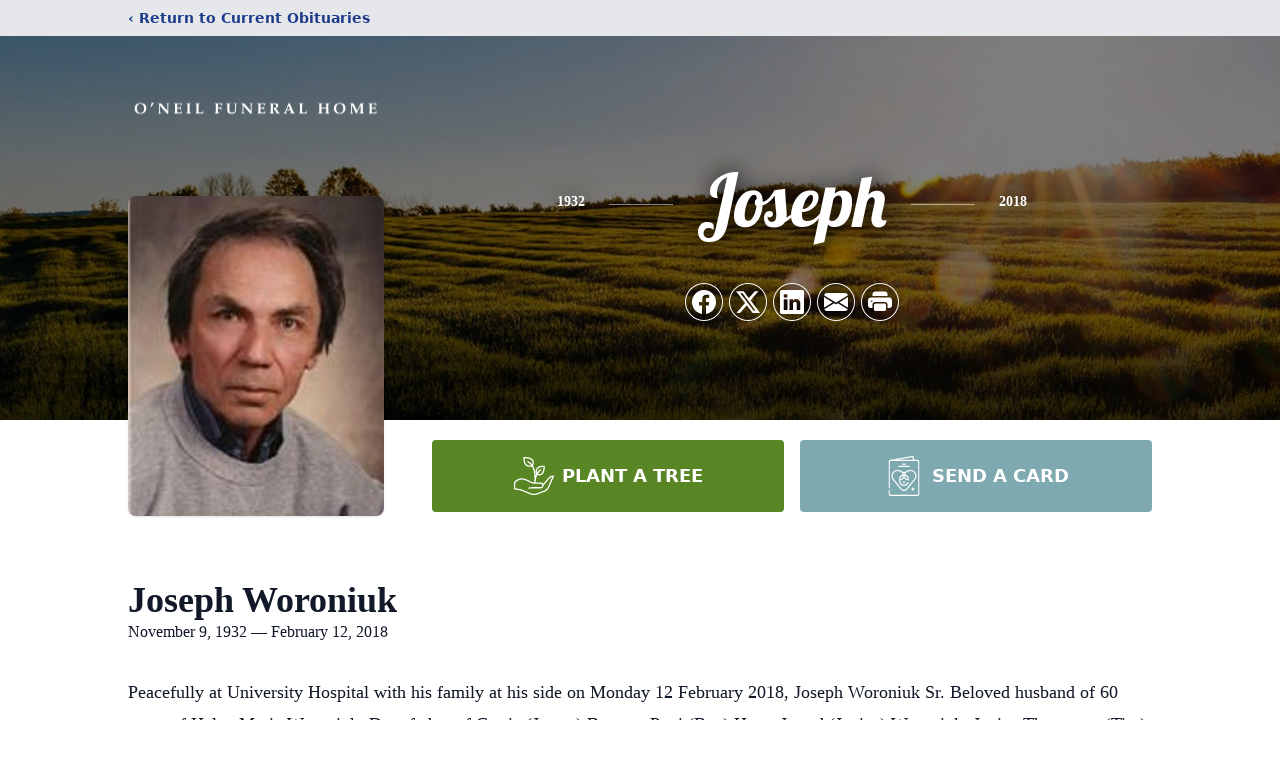

--- FILE ---
content_type: text/html; charset=utf-8
request_url: https://www.google.com/recaptcha/enterprise/anchor?ar=1&k=6LfS54MjAAAAANWWdzIpWV2lqPdQe2Cx-CqDscAL&co=aHR0cHM6Ly93d3cub25laWxmdW5lcmFsaG9tZS5jYTo0NDM.&hl=en&type=image&v=PoyoqOPhxBO7pBk68S4YbpHZ&theme=light&size=invisible&badge=bottomright&anchor-ms=20000&execute-ms=30000&cb=6bm2seo6nf40
body_size: 49023
content:
<!DOCTYPE HTML><html dir="ltr" lang="en"><head><meta http-equiv="Content-Type" content="text/html; charset=UTF-8">
<meta http-equiv="X-UA-Compatible" content="IE=edge">
<title>reCAPTCHA</title>
<style type="text/css">
/* cyrillic-ext */
@font-face {
  font-family: 'Roboto';
  font-style: normal;
  font-weight: 400;
  font-stretch: 100%;
  src: url(//fonts.gstatic.com/s/roboto/v48/KFO7CnqEu92Fr1ME7kSn66aGLdTylUAMa3GUBHMdazTgWw.woff2) format('woff2');
  unicode-range: U+0460-052F, U+1C80-1C8A, U+20B4, U+2DE0-2DFF, U+A640-A69F, U+FE2E-FE2F;
}
/* cyrillic */
@font-face {
  font-family: 'Roboto';
  font-style: normal;
  font-weight: 400;
  font-stretch: 100%;
  src: url(//fonts.gstatic.com/s/roboto/v48/KFO7CnqEu92Fr1ME7kSn66aGLdTylUAMa3iUBHMdazTgWw.woff2) format('woff2');
  unicode-range: U+0301, U+0400-045F, U+0490-0491, U+04B0-04B1, U+2116;
}
/* greek-ext */
@font-face {
  font-family: 'Roboto';
  font-style: normal;
  font-weight: 400;
  font-stretch: 100%;
  src: url(//fonts.gstatic.com/s/roboto/v48/KFO7CnqEu92Fr1ME7kSn66aGLdTylUAMa3CUBHMdazTgWw.woff2) format('woff2');
  unicode-range: U+1F00-1FFF;
}
/* greek */
@font-face {
  font-family: 'Roboto';
  font-style: normal;
  font-weight: 400;
  font-stretch: 100%;
  src: url(//fonts.gstatic.com/s/roboto/v48/KFO7CnqEu92Fr1ME7kSn66aGLdTylUAMa3-UBHMdazTgWw.woff2) format('woff2');
  unicode-range: U+0370-0377, U+037A-037F, U+0384-038A, U+038C, U+038E-03A1, U+03A3-03FF;
}
/* math */
@font-face {
  font-family: 'Roboto';
  font-style: normal;
  font-weight: 400;
  font-stretch: 100%;
  src: url(//fonts.gstatic.com/s/roboto/v48/KFO7CnqEu92Fr1ME7kSn66aGLdTylUAMawCUBHMdazTgWw.woff2) format('woff2');
  unicode-range: U+0302-0303, U+0305, U+0307-0308, U+0310, U+0312, U+0315, U+031A, U+0326-0327, U+032C, U+032F-0330, U+0332-0333, U+0338, U+033A, U+0346, U+034D, U+0391-03A1, U+03A3-03A9, U+03B1-03C9, U+03D1, U+03D5-03D6, U+03F0-03F1, U+03F4-03F5, U+2016-2017, U+2034-2038, U+203C, U+2040, U+2043, U+2047, U+2050, U+2057, U+205F, U+2070-2071, U+2074-208E, U+2090-209C, U+20D0-20DC, U+20E1, U+20E5-20EF, U+2100-2112, U+2114-2115, U+2117-2121, U+2123-214F, U+2190, U+2192, U+2194-21AE, U+21B0-21E5, U+21F1-21F2, U+21F4-2211, U+2213-2214, U+2216-22FF, U+2308-230B, U+2310, U+2319, U+231C-2321, U+2336-237A, U+237C, U+2395, U+239B-23B7, U+23D0, U+23DC-23E1, U+2474-2475, U+25AF, U+25B3, U+25B7, U+25BD, U+25C1, U+25CA, U+25CC, U+25FB, U+266D-266F, U+27C0-27FF, U+2900-2AFF, U+2B0E-2B11, U+2B30-2B4C, U+2BFE, U+3030, U+FF5B, U+FF5D, U+1D400-1D7FF, U+1EE00-1EEFF;
}
/* symbols */
@font-face {
  font-family: 'Roboto';
  font-style: normal;
  font-weight: 400;
  font-stretch: 100%;
  src: url(//fonts.gstatic.com/s/roboto/v48/KFO7CnqEu92Fr1ME7kSn66aGLdTylUAMaxKUBHMdazTgWw.woff2) format('woff2');
  unicode-range: U+0001-000C, U+000E-001F, U+007F-009F, U+20DD-20E0, U+20E2-20E4, U+2150-218F, U+2190, U+2192, U+2194-2199, U+21AF, U+21E6-21F0, U+21F3, U+2218-2219, U+2299, U+22C4-22C6, U+2300-243F, U+2440-244A, U+2460-24FF, U+25A0-27BF, U+2800-28FF, U+2921-2922, U+2981, U+29BF, U+29EB, U+2B00-2BFF, U+4DC0-4DFF, U+FFF9-FFFB, U+10140-1018E, U+10190-1019C, U+101A0, U+101D0-101FD, U+102E0-102FB, U+10E60-10E7E, U+1D2C0-1D2D3, U+1D2E0-1D37F, U+1F000-1F0FF, U+1F100-1F1AD, U+1F1E6-1F1FF, U+1F30D-1F30F, U+1F315, U+1F31C, U+1F31E, U+1F320-1F32C, U+1F336, U+1F378, U+1F37D, U+1F382, U+1F393-1F39F, U+1F3A7-1F3A8, U+1F3AC-1F3AF, U+1F3C2, U+1F3C4-1F3C6, U+1F3CA-1F3CE, U+1F3D4-1F3E0, U+1F3ED, U+1F3F1-1F3F3, U+1F3F5-1F3F7, U+1F408, U+1F415, U+1F41F, U+1F426, U+1F43F, U+1F441-1F442, U+1F444, U+1F446-1F449, U+1F44C-1F44E, U+1F453, U+1F46A, U+1F47D, U+1F4A3, U+1F4B0, U+1F4B3, U+1F4B9, U+1F4BB, U+1F4BF, U+1F4C8-1F4CB, U+1F4D6, U+1F4DA, U+1F4DF, U+1F4E3-1F4E6, U+1F4EA-1F4ED, U+1F4F7, U+1F4F9-1F4FB, U+1F4FD-1F4FE, U+1F503, U+1F507-1F50B, U+1F50D, U+1F512-1F513, U+1F53E-1F54A, U+1F54F-1F5FA, U+1F610, U+1F650-1F67F, U+1F687, U+1F68D, U+1F691, U+1F694, U+1F698, U+1F6AD, U+1F6B2, U+1F6B9-1F6BA, U+1F6BC, U+1F6C6-1F6CF, U+1F6D3-1F6D7, U+1F6E0-1F6EA, U+1F6F0-1F6F3, U+1F6F7-1F6FC, U+1F700-1F7FF, U+1F800-1F80B, U+1F810-1F847, U+1F850-1F859, U+1F860-1F887, U+1F890-1F8AD, U+1F8B0-1F8BB, U+1F8C0-1F8C1, U+1F900-1F90B, U+1F93B, U+1F946, U+1F984, U+1F996, U+1F9E9, U+1FA00-1FA6F, U+1FA70-1FA7C, U+1FA80-1FA89, U+1FA8F-1FAC6, U+1FACE-1FADC, U+1FADF-1FAE9, U+1FAF0-1FAF8, U+1FB00-1FBFF;
}
/* vietnamese */
@font-face {
  font-family: 'Roboto';
  font-style: normal;
  font-weight: 400;
  font-stretch: 100%;
  src: url(//fonts.gstatic.com/s/roboto/v48/KFO7CnqEu92Fr1ME7kSn66aGLdTylUAMa3OUBHMdazTgWw.woff2) format('woff2');
  unicode-range: U+0102-0103, U+0110-0111, U+0128-0129, U+0168-0169, U+01A0-01A1, U+01AF-01B0, U+0300-0301, U+0303-0304, U+0308-0309, U+0323, U+0329, U+1EA0-1EF9, U+20AB;
}
/* latin-ext */
@font-face {
  font-family: 'Roboto';
  font-style: normal;
  font-weight: 400;
  font-stretch: 100%;
  src: url(//fonts.gstatic.com/s/roboto/v48/KFO7CnqEu92Fr1ME7kSn66aGLdTylUAMa3KUBHMdazTgWw.woff2) format('woff2');
  unicode-range: U+0100-02BA, U+02BD-02C5, U+02C7-02CC, U+02CE-02D7, U+02DD-02FF, U+0304, U+0308, U+0329, U+1D00-1DBF, U+1E00-1E9F, U+1EF2-1EFF, U+2020, U+20A0-20AB, U+20AD-20C0, U+2113, U+2C60-2C7F, U+A720-A7FF;
}
/* latin */
@font-face {
  font-family: 'Roboto';
  font-style: normal;
  font-weight: 400;
  font-stretch: 100%;
  src: url(//fonts.gstatic.com/s/roboto/v48/KFO7CnqEu92Fr1ME7kSn66aGLdTylUAMa3yUBHMdazQ.woff2) format('woff2');
  unicode-range: U+0000-00FF, U+0131, U+0152-0153, U+02BB-02BC, U+02C6, U+02DA, U+02DC, U+0304, U+0308, U+0329, U+2000-206F, U+20AC, U+2122, U+2191, U+2193, U+2212, U+2215, U+FEFF, U+FFFD;
}
/* cyrillic-ext */
@font-face {
  font-family: 'Roboto';
  font-style: normal;
  font-weight: 500;
  font-stretch: 100%;
  src: url(//fonts.gstatic.com/s/roboto/v48/KFO7CnqEu92Fr1ME7kSn66aGLdTylUAMa3GUBHMdazTgWw.woff2) format('woff2');
  unicode-range: U+0460-052F, U+1C80-1C8A, U+20B4, U+2DE0-2DFF, U+A640-A69F, U+FE2E-FE2F;
}
/* cyrillic */
@font-face {
  font-family: 'Roboto';
  font-style: normal;
  font-weight: 500;
  font-stretch: 100%;
  src: url(//fonts.gstatic.com/s/roboto/v48/KFO7CnqEu92Fr1ME7kSn66aGLdTylUAMa3iUBHMdazTgWw.woff2) format('woff2');
  unicode-range: U+0301, U+0400-045F, U+0490-0491, U+04B0-04B1, U+2116;
}
/* greek-ext */
@font-face {
  font-family: 'Roboto';
  font-style: normal;
  font-weight: 500;
  font-stretch: 100%;
  src: url(//fonts.gstatic.com/s/roboto/v48/KFO7CnqEu92Fr1ME7kSn66aGLdTylUAMa3CUBHMdazTgWw.woff2) format('woff2');
  unicode-range: U+1F00-1FFF;
}
/* greek */
@font-face {
  font-family: 'Roboto';
  font-style: normal;
  font-weight: 500;
  font-stretch: 100%;
  src: url(//fonts.gstatic.com/s/roboto/v48/KFO7CnqEu92Fr1ME7kSn66aGLdTylUAMa3-UBHMdazTgWw.woff2) format('woff2');
  unicode-range: U+0370-0377, U+037A-037F, U+0384-038A, U+038C, U+038E-03A1, U+03A3-03FF;
}
/* math */
@font-face {
  font-family: 'Roboto';
  font-style: normal;
  font-weight: 500;
  font-stretch: 100%;
  src: url(//fonts.gstatic.com/s/roboto/v48/KFO7CnqEu92Fr1ME7kSn66aGLdTylUAMawCUBHMdazTgWw.woff2) format('woff2');
  unicode-range: U+0302-0303, U+0305, U+0307-0308, U+0310, U+0312, U+0315, U+031A, U+0326-0327, U+032C, U+032F-0330, U+0332-0333, U+0338, U+033A, U+0346, U+034D, U+0391-03A1, U+03A3-03A9, U+03B1-03C9, U+03D1, U+03D5-03D6, U+03F0-03F1, U+03F4-03F5, U+2016-2017, U+2034-2038, U+203C, U+2040, U+2043, U+2047, U+2050, U+2057, U+205F, U+2070-2071, U+2074-208E, U+2090-209C, U+20D0-20DC, U+20E1, U+20E5-20EF, U+2100-2112, U+2114-2115, U+2117-2121, U+2123-214F, U+2190, U+2192, U+2194-21AE, U+21B0-21E5, U+21F1-21F2, U+21F4-2211, U+2213-2214, U+2216-22FF, U+2308-230B, U+2310, U+2319, U+231C-2321, U+2336-237A, U+237C, U+2395, U+239B-23B7, U+23D0, U+23DC-23E1, U+2474-2475, U+25AF, U+25B3, U+25B7, U+25BD, U+25C1, U+25CA, U+25CC, U+25FB, U+266D-266F, U+27C0-27FF, U+2900-2AFF, U+2B0E-2B11, U+2B30-2B4C, U+2BFE, U+3030, U+FF5B, U+FF5D, U+1D400-1D7FF, U+1EE00-1EEFF;
}
/* symbols */
@font-face {
  font-family: 'Roboto';
  font-style: normal;
  font-weight: 500;
  font-stretch: 100%;
  src: url(//fonts.gstatic.com/s/roboto/v48/KFO7CnqEu92Fr1ME7kSn66aGLdTylUAMaxKUBHMdazTgWw.woff2) format('woff2');
  unicode-range: U+0001-000C, U+000E-001F, U+007F-009F, U+20DD-20E0, U+20E2-20E4, U+2150-218F, U+2190, U+2192, U+2194-2199, U+21AF, U+21E6-21F0, U+21F3, U+2218-2219, U+2299, U+22C4-22C6, U+2300-243F, U+2440-244A, U+2460-24FF, U+25A0-27BF, U+2800-28FF, U+2921-2922, U+2981, U+29BF, U+29EB, U+2B00-2BFF, U+4DC0-4DFF, U+FFF9-FFFB, U+10140-1018E, U+10190-1019C, U+101A0, U+101D0-101FD, U+102E0-102FB, U+10E60-10E7E, U+1D2C0-1D2D3, U+1D2E0-1D37F, U+1F000-1F0FF, U+1F100-1F1AD, U+1F1E6-1F1FF, U+1F30D-1F30F, U+1F315, U+1F31C, U+1F31E, U+1F320-1F32C, U+1F336, U+1F378, U+1F37D, U+1F382, U+1F393-1F39F, U+1F3A7-1F3A8, U+1F3AC-1F3AF, U+1F3C2, U+1F3C4-1F3C6, U+1F3CA-1F3CE, U+1F3D4-1F3E0, U+1F3ED, U+1F3F1-1F3F3, U+1F3F5-1F3F7, U+1F408, U+1F415, U+1F41F, U+1F426, U+1F43F, U+1F441-1F442, U+1F444, U+1F446-1F449, U+1F44C-1F44E, U+1F453, U+1F46A, U+1F47D, U+1F4A3, U+1F4B0, U+1F4B3, U+1F4B9, U+1F4BB, U+1F4BF, U+1F4C8-1F4CB, U+1F4D6, U+1F4DA, U+1F4DF, U+1F4E3-1F4E6, U+1F4EA-1F4ED, U+1F4F7, U+1F4F9-1F4FB, U+1F4FD-1F4FE, U+1F503, U+1F507-1F50B, U+1F50D, U+1F512-1F513, U+1F53E-1F54A, U+1F54F-1F5FA, U+1F610, U+1F650-1F67F, U+1F687, U+1F68D, U+1F691, U+1F694, U+1F698, U+1F6AD, U+1F6B2, U+1F6B9-1F6BA, U+1F6BC, U+1F6C6-1F6CF, U+1F6D3-1F6D7, U+1F6E0-1F6EA, U+1F6F0-1F6F3, U+1F6F7-1F6FC, U+1F700-1F7FF, U+1F800-1F80B, U+1F810-1F847, U+1F850-1F859, U+1F860-1F887, U+1F890-1F8AD, U+1F8B0-1F8BB, U+1F8C0-1F8C1, U+1F900-1F90B, U+1F93B, U+1F946, U+1F984, U+1F996, U+1F9E9, U+1FA00-1FA6F, U+1FA70-1FA7C, U+1FA80-1FA89, U+1FA8F-1FAC6, U+1FACE-1FADC, U+1FADF-1FAE9, U+1FAF0-1FAF8, U+1FB00-1FBFF;
}
/* vietnamese */
@font-face {
  font-family: 'Roboto';
  font-style: normal;
  font-weight: 500;
  font-stretch: 100%;
  src: url(//fonts.gstatic.com/s/roboto/v48/KFO7CnqEu92Fr1ME7kSn66aGLdTylUAMa3OUBHMdazTgWw.woff2) format('woff2');
  unicode-range: U+0102-0103, U+0110-0111, U+0128-0129, U+0168-0169, U+01A0-01A1, U+01AF-01B0, U+0300-0301, U+0303-0304, U+0308-0309, U+0323, U+0329, U+1EA0-1EF9, U+20AB;
}
/* latin-ext */
@font-face {
  font-family: 'Roboto';
  font-style: normal;
  font-weight: 500;
  font-stretch: 100%;
  src: url(//fonts.gstatic.com/s/roboto/v48/KFO7CnqEu92Fr1ME7kSn66aGLdTylUAMa3KUBHMdazTgWw.woff2) format('woff2');
  unicode-range: U+0100-02BA, U+02BD-02C5, U+02C7-02CC, U+02CE-02D7, U+02DD-02FF, U+0304, U+0308, U+0329, U+1D00-1DBF, U+1E00-1E9F, U+1EF2-1EFF, U+2020, U+20A0-20AB, U+20AD-20C0, U+2113, U+2C60-2C7F, U+A720-A7FF;
}
/* latin */
@font-face {
  font-family: 'Roboto';
  font-style: normal;
  font-weight: 500;
  font-stretch: 100%;
  src: url(//fonts.gstatic.com/s/roboto/v48/KFO7CnqEu92Fr1ME7kSn66aGLdTylUAMa3yUBHMdazQ.woff2) format('woff2');
  unicode-range: U+0000-00FF, U+0131, U+0152-0153, U+02BB-02BC, U+02C6, U+02DA, U+02DC, U+0304, U+0308, U+0329, U+2000-206F, U+20AC, U+2122, U+2191, U+2193, U+2212, U+2215, U+FEFF, U+FFFD;
}
/* cyrillic-ext */
@font-face {
  font-family: 'Roboto';
  font-style: normal;
  font-weight: 900;
  font-stretch: 100%;
  src: url(//fonts.gstatic.com/s/roboto/v48/KFO7CnqEu92Fr1ME7kSn66aGLdTylUAMa3GUBHMdazTgWw.woff2) format('woff2');
  unicode-range: U+0460-052F, U+1C80-1C8A, U+20B4, U+2DE0-2DFF, U+A640-A69F, U+FE2E-FE2F;
}
/* cyrillic */
@font-face {
  font-family: 'Roboto';
  font-style: normal;
  font-weight: 900;
  font-stretch: 100%;
  src: url(//fonts.gstatic.com/s/roboto/v48/KFO7CnqEu92Fr1ME7kSn66aGLdTylUAMa3iUBHMdazTgWw.woff2) format('woff2');
  unicode-range: U+0301, U+0400-045F, U+0490-0491, U+04B0-04B1, U+2116;
}
/* greek-ext */
@font-face {
  font-family: 'Roboto';
  font-style: normal;
  font-weight: 900;
  font-stretch: 100%;
  src: url(//fonts.gstatic.com/s/roboto/v48/KFO7CnqEu92Fr1ME7kSn66aGLdTylUAMa3CUBHMdazTgWw.woff2) format('woff2');
  unicode-range: U+1F00-1FFF;
}
/* greek */
@font-face {
  font-family: 'Roboto';
  font-style: normal;
  font-weight: 900;
  font-stretch: 100%;
  src: url(//fonts.gstatic.com/s/roboto/v48/KFO7CnqEu92Fr1ME7kSn66aGLdTylUAMa3-UBHMdazTgWw.woff2) format('woff2');
  unicode-range: U+0370-0377, U+037A-037F, U+0384-038A, U+038C, U+038E-03A1, U+03A3-03FF;
}
/* math */
@font-face {
  font-family: 'Roboto';
  font-style: normal;
  font-weight: 900;
  font-stretch: 100%;
  src: url(//fonts.gstatic.com/s/roboto/v48/KFO7CnqEu92Fr1ME7kSn66aGLdTylUAMawCUBHMdazTgWw.woff2) format('woff2');
  unicode-range: U+0302-0303, U+0305, U+0307-0308, U+0310, U+0312, U+0315, U+031A, U+0326-0327, U+032C, U+032F-0330, U+0332-0333, U+0338, U+033A, U+0346, U+034D, U+0391-03A1, U+03A3-03A9, U+03B1-03C9, U+03D1, U+03D5-03D6, U+03F0-03F1, U+03F4-03F5, U+2016-2017, U+2034-2038, U+203C, U+2040, U+2043, U+2047, U+2050, U+2057, U+205F, U+2070-2071, U+2074-208E, U+2090-209C, U+20D0-20DC, U+20E1, U+20E5-20EF, U+2100-2112, U+2114-2115, U+2117-2121, U+2123-214F, U+2190, U+2192, U+2194-21AE, U+21B0-21E5, U+21F1-21F2, U+21F4-2211, U+2213-2214, U+2216-22FF, U+2308-230B, U+2310, U+2319, U+231C-2321, U+2336-237A, U+237C, U+2395, U+239B-23B7, U+23D0, U+23DC-23E1, U+2474-2475, U+25AF, U+25B3, U+25B7, U+25BD, U+25C1, U+25CA, U+25CC, U+25FB, U+266D-266F, U+27C0-27FF, U+2900-2AFF, U+2B0E-2B11, U+2B30-2B4C, U+2BFE, U+3030, U+FF5B, U+FF5D, U+1D400-1D7FF, U+1EE00-1EEFF;
}
/* symbols */
@font-face {
  font-family: 'Roboto';
  font-style: normal;
  font-weight: 900;
  font-stretch: 100%;
  src: url(//fonts.gstatic.com/s/roboto/v48/KFO7CnqEu92Fr1ME7kSn66aGLdTylUAMaxKUBHMdazTgWw.woff2) format('woff2');
  unicode-range: U+0001-000C, U+000E-001F, U+007F-009F, U+20DD-20E0, U+20E2-20E4, U+2150-218F, U+2190, U+2192, U+2194-2199, U+21AF, U+21E6-21F0, U+21F3, U+2218-2219, U+2299, U+22C4-22C6, U+2300-243F, U+2440-244A, U+2460-24FF, U+25A0-27BF, U+2800-28FF, U+2921-2922, U+2981, U+29BF, U+29EB, U+2B00-2BFF, U+4DC0-4DFF, U+FFF9-FFFB, U+10140-1018E, U+10190-1019C, U+101A0, U+101D0-101FD, U+102E0-102FB, U+10E60-10E7E, U+1D2C0-1D2D3, U+1D2E0-1D37F, U+1F000-1F0FF, U+1F100-1F1AD, U+1F1E6-1F1FF, U+1F30D-1F30F, U+1F315, U+1F31C, U+1F31E, U+1F320-1F32C, U+1F336, U+1F378, U+1F37D, U+1F382, U+1F393-1F39F, U+1F3A7-1F3A8, U+1F3AC-1F3AF, U+1F3C2, U+1F3C4-1F3C6, U+1F3CA-1F3CE, U+1F3D4-1F3E0, U+1F3ED, U+1F3F1-1F3F3, U+1F3F5-1F3F7, U+1F408, U+1F415, U+1F41F, U+1F426, U+1F43F, U+1F441-1F442, U+1F444, U+1F446-1F449, U+1F44C-1F44E, U+1F453, U+1F46A, U+1F47D, U+1F4A3, U+1F4B0, U+1F4B3, U+1F4B9, U+1F4BB, U+1F4BF, U+1F4C8-1F4CB, U+1F4D6, U+1F4DA, U+1F4DF, U+1F4E3-1F4E6, U+1F4EA-1F4ED, U+1F4F7, U+1F4F9-1F4FB, U+1F4FD-1F4FE, U+1F503, U+1F507-1F50B, U+1F50D, U+1F512-1F513, U+1F53E-1F54A, U+1F54F-1F5FA, U+1F610, U+1F650-1F67F, U+1F687, U+1F68D, U+1F691, U+1F694, U+1F698, U+1F6AD, U+1F6B2, U+1F6B9-1F6BA, U+1F6BC, U+1F6C6-1F6CF, U+1F6D3-1F6D7, U+1F6E0-1F6EA, U+1F6F0-1F6F3, U+1F6F7-1F6FC, U+1F700-1F7FF, U+1F800-1F80B, U+1F810-1F847, U+1F850-1F859, U+1F860-1F887, U+1F890-1F8AD, U+1F8B0-1F8BB, U+1F8C0-1F8C1, U+1F900-1F90B, U+1F93B, U+1F946, U+1F984, U+1F996, U+1F9E9, U+1FA00-1FA6F, U+1FA70-1FA7C, U+1FA80-1FA89, U+1FA8F-1FAC6, U+1FACE-1FADC, U+1FADF-1FAE9, U+1FAF0-1FAF8, U+1FB00-1FBFF;
}
/* vietnamese */
@font-face {
  font-family: 'Roboto';
  font-style: normal;
  font-weight: 900;
  font-stretch: 100%;
  src: url(//fonts.gstatic.com/s/roboto/v48/KFO7CnqEu92Fr1ME7kSn66aGLdTylUAMa3OUBHMdazTgWw.woff2) format('woff2');
  unicode-range: U+0102-0103, U+0110-0111, U+0128-0129, U+0168-0169, U+01A0-01A1, U+01AF-01B0, U+0300-0301, U+0303-0304, U+0308-0309, U+0323, U+0329, U+1EA0-1EF9, U+20AB;
}
/* latin-ext */
@font-face {
  font-family: 'Roboto';
  font-style: normal;
  font-weight: 900;
  font-stretch: 100%;
  src: url(//fonts.gstatic.com/s/roboto/v48/KFO7CnqEu92Fr1ME7kSn66aGLdTylUAMa3KUBHMdazTgWw.woff2) format('woff2');
  unicode-range: U+0100-02BA, U+02BD-02C5, U+02C7-02CC, U+02CE-02D7, U+02DD-02FF, U+0304, U+0308, U+0329, U+1D00-1DBF, U+1E00-1E9F, U+1EF2-1EFF, U+2020, U+20A0-20AB, U+20AD-20C0, U+2113, U+2C60-2C7F, U+A720-A7FF;
}
/* latin */
@font-face {
  font-family: 'Roboto';
  font-style: normal;
  font-weight: 900;
  font-stretch: 100%;
  src: url(//fonts.gstatic.com/s/roboto/v48/KFO7CnqEu92Fr1ME7kSn66aGLdTylUAMa3yUBHMdazQ.woff2) format('woff2');
  unicode-range: U+0000-00FF, U+0131, U+0152-0153, U+02BB-02BC, U+02C6, U+02DA, U+02DC, U+0304, U+0308, U+0329, U+2000-206F, U+20AC, U+2122, U+2191, U+2193, U+2212, U+2215, U+FEFF, U+FFFD;
}

</style>
<link rel="stylesheet" type="text/css" href="https://www.gstatic.com/recaptcha/releases/PoyoqOPhxBO7pBk68S4YbpHZ/styles__ltr.css">
<script nonce="DAAuugmmUju9gGX_yslSzw" type="text/javascript">window['__recaptcha_api'] = 'https://www.google.com/recaptcha/enterprise/';</script>
<script type="text/javascript" src="https://www.gstatic.com/recaptcha/releases/PoyoqOPhxBO7pBk68S4YbpHZ/recaptcha__en.js" nonce="DAAuugmmUju9gGX_yslSzw">
      
    </script></head>
<body><div id="rc-anchor-alert" class="rc-anchor-alert"></div>
<input type="hidden" id="recaptcha-token" value="[base64]">
<script type="text/javascript" nonce="DAAuugmmUju9gGX_yslSzw">
      recaptcha.anchor.Main.init("[\x22ainput\x22,[\x22bgdata\x22,\x22\x22,\[base64]/[base64]/[base64]/bmV3IHJbeF0oY1swXSk6RT09Mj9uZXcgclt4XShjWzBdLGNbMV0pOkU9PTM/bmV3IHJbeF0oY1swXSxjWzFdLGNbMl0pOkU9PTQ/[base64]/[base64]/[base64]/[base64]/[base64]/[base64]/[base64]/[base64]\x22,\[base64]\\u003d\x22,\x22al8gwp/CpMOmC8KuN8KZW2tCw5bCjyUZJhY/wovCswzDqMKew7TDhX7CiMOMOTbCkMKyDMKzwpPCnEhtfcKzM8ORW8KvCsOrw4fCtE/CtsK2fGUAwodtG8OAKVkDCsKLF8Olw6TDlsKCw5HCkMOEGcKAUzVfw7jCgsK3w4x8wpTDjnzCksOrwrnCg0nCmRnDgEwkw7fCm1V6w7rCvwzDlWdPwrfDtEzDuMOIW1PCqcOnwqdNX8KpNFg1AsKQw4pJw43DicK4w5bCkR8OS8Okw5jDtMKHwrx1woI/RMK7V1vDv2LDrMKJwo/CisKJwphFwrTDqlvCoCnCs8KKw4Bre39Ye2XCsm7CiDrCr8K5wozDsMOPHsOuUMOtwokHJ8KvwpBLw4Z7woBOwoteO8Ozw4zCpiHClMK5f3cXHsKhwpbDtBRpwoNgcsKnAsOndQjCgXRpLlPCugtbw5YUccKwE8KDw6nDnW3ClTfDgMK7ecO6wpTCpW/CmXjCsEPCmCRaKsKhwpvCnCUNwpVfw6zCv2NADXo0BA0jwrjDozbDicOjSh7ChMO6WBd0wqw9wqN/woFgwr3Dl2gJw7LDpCXCn8OvKX/CsC4fwozClDgEKUTCrB8EcMOEUWLCgHEQw77DqsKkwpMndVbCmXcLM8KqP8OvwoTDoBrCuFDDqcOmRMKcw6vCscO7w7VOGx/DuMKXRMKhw6RnAMOdw5sDwqTCm8KOBcKRw4UHw5MBf8OWV07Cs8O+woJnw4zCqsKSw43Dh8O7KgvDnsKHND/CpV7CjljClMKtw5csesOhakxfJQVmJ0EPw43CoSELw7zDqmrDlMOswp8Sw7fCj24fLwfDuE8fF1PDiAEfw4oPJTPCpcOdwrnCjyxYw5Bfw6DDl8KKwpPCt3HCocOYwroPwpnCpcO9aMKXEA0Aw78LBcKzW8KFXi5LYMKkwp/ClC3Dmlptw4pRI8K0w4fDn8OSw5tTWMOnw6zCg0LCnnk+Q2Q7w4tnAl7CrsK9w7FEMihIT2Edwpt1w7YAAcKUNi9VwoECw7tiUCrDvMOxwrp/w4TDjntkXsOrREd/SsOdw6/DvsOuGcK3GcOzYcKww60bG3ZOwoJHIXHCnSHCvcKhw642wp0qwqsCIU7CpsKbZxYzwqfDoMKCwokPwr3DjsOHw5x9bQ4dw4gCw5LCl8KHasOBwohxccK8w4ZbOcOIw6FKLj3Ckn/Cuy7Cp8K4S8O5w5jDkSx2w7MXw40+wrZ4w61Mw6lmwqUHwpDCgQDCghvCoADCjn1IwotxTcKKwoJkIChdERISw5NtwpQfwrHCn3pQcsK0f8KkQ8OXw53DsWRPMcOywrvCtsKcw6DCi8K9w7HDg2FQwrk/DgbCmsKvw7JJB8KgQWVkwqg5ZcOawoHClmsqwqXCvWnDkcOaw6kZLDPDmMKxwoQqWjnDq8OKGsOEaMOVw4MEw5oHNx3Du8OfPsOgM8OCLG7Di0Mow5bChMOwD07Ckk7Ckid/w7XChCEuJMO+McOzwpLCjlYfwrnDl03DkmbCuW3Dv27CoTjDocK5wokFfMK/YnfDhgzCocOvZcO5THLDnm7CvnXDiATCnsOvGTN1wrhUw5vDvcKpw5PDu33CqcOxw4HCk8OwdCnCpSLDg8OtPsK0ecOMRsKmW8Knw7LDucOhw4NbcmDCizvCr8OkFMOVwo3ClsOpNmULXsOkw4xoXSMvwqpeLkvCrsO0OcK8wqkyLMKNw4oRw5nDqsKEw6/DscObwpXCtMKKe13ChQslwoPDpDfCnFfCoMOhIsOgw5BMEMKew5UqfsOkw7JfV1Irw6ZvwoPCgcKew5vDt8KKYkwEXsODwonCkUHDjMO7asK3wpTDncKnw43CkR3DkMObwr57DsOsAHsjBsOeHUjDpH5nZcOLA8KVwoZ7E8ORwq/CsTMxC0gDw7MFwrHDqcOzwpLCpcOiFzV+esK4w4g7wq3Co3FeUcKAwrfCnsO7Oh9+J8K5wpxVwpDDlMKlGXbCg3TCnsKSw4Rcw4nDrMKUdcKGOS7DnsO/[base64]/[base64]/CsglLwp/DoQnCugXCpMO2w5EgLw/[base64]/CgHVUw7F/UEUBwo55wqEwH3MfKcKJBsODw5TDt8KSInjCox5xUgbDqi3CtnnCgMKKTsKGf3/DsThTYcOKwp/Dr8KPw5wdcGNPwr4wWT7CqUZnwrVZw5tDworCmVPDvcO5wpjDu1PDhXVswrXDpMKRU8OVO3fDlsKUw6AWwpfCqUIee8K2M8KLwpMCw4wuwpEhIcKWbgE9wojDj8Kdw6DCv2HDvMKcwrgMw6sQWEs/wo1LAXpCU8K/[base64]/Dqjs4wp7Dn8KySsOuw5jCgsKyw4vCgBc7wp3CjADDhgLCuQBFw6Irw5nDiMO9wpnCrcOlSsKLw5LDpsONwprDjHd+ZDfCtMKSS8OTw59ne2F/[base64]/DmsKRSDDCk8OJeSTDjMKMHMO3Kn0oA8OIw5PDtcK7wpfDvWfDk8O2TsKSw6zDs8OqesKoJMO1w7BMTTAowpHCowLCgMOJTBXDsVzCkT01w4zDmm5JGsKHw4/CnWPCrE05w4Exw7DCglPCukHClGLDg8ONLcO3w4cSdsOcMX7DgsOww73Dk00OMsOuwoXCu3/Cj1ViO8KESlbDnsKIbibCtDXDmsKcNMO9wrZdJDnCuRzCoDpjw6zDsVjDnMOkw7QfT25yQhl6Ayg2GMOow78MZkbDqcOJw6jDi8OWw4zDhWbDucOdw5LDrcOewq4xY3XCp0gIw5bDssOZAMOkw7zDjTDCmTkYw54Pwqh1bMOtwrnCnsOBVih/PWHDiBhrw6rCocK+w7AnTCbDjBMpw4RwGMOpwrTCnzIFw49PBsOuwp4vw4EJDSNOwrgcLhhfKDLCkcOYw6gWw4rCjHg1HcK6S8KxwpVoUTLCrTtfw7oSPMKtwpQKPxrDmcKCwpR/TC0tw6rCngsuBUMZwqVFUcK7CcOJNHgFScOjKQDCmHLCuxstHBd4bMONw7/Cs3Row7s+NUcxwqUnY0/DvwTCmMOXcUxZacKQJsOCwoMcwqfChcKxdkRjw4TDhnRwwp47CsOwWjAeRCYlQcKuw6vDh8ObwoXCjsOAw4F1w4dvWh/[base64]/e8Obw58lZRrCvE5BP2lrwqfCksKVw4NlV8OONyxDOVo7YMKEdwg8PsKvfcOeL1MEbMKew5rCmcOUwojCr8KKbErDi8KlwpzCuj8dw7MHwr/DiwbDjCDDiMOtw6nCmnMpZkZKwr5/OQnDgHPCm2ZmY3RSCsOwUMKPwpDDuE0LMUHCucKHwpvDtyzDocOEw5vCkTQZw60YJMKVEhkOMcOAeMKiwrzCuB/CkA8UF2/DhMKgAjUETlddwpLDo8KQH8KTw4Uaw5hWAXdhI8K2XsO+wrbCocK+M8KLw68Lwq3DuxvCu8O3w5bDgnsVw7cTw6XDqsKpCH8NH8OEFsKhd8OXwqd5w6kMIiTDnmwrUMK0wqMHwp/[base64]/DgMOLeRlAE8OvAGdUVcO8bXTDkzJNw77DsExWwrXDiRPCl2RGwp9ewoPCpsOdwoHChFAoX8OVAsKlVQQGVBnDhTjCssKBwqPDnAhtw6zDrcKzPsKBNMKWXMKmwq/DhUbDu8ODw6dNw4trwovCmnjCvHkcD8Oywr3CmcKDwoUbSMOMworCmsK7PzbDhTvDtX/DmVUOLFDCm8OEwpBwFEzDgllXM184wqM5w6jCtTRMd8OFw4R7eMKaRDs3w6EMdsKTw4UmwqxJekZhQsO8wpVqVmTDlMKQJMKawr4jL8KnwqsAdmbDr1jCiQTDsDbCgGJQw7YHecO7wqErw5wTY2/CgcO1KsOPw6XDnXXCjx1Sw5/[base64]/CqMKRw6PCiHAuWsOjwr/DhSVIwoXCgjXCnTjCscKYY8KHJV/Ci8OPwq/DhHzDsFkLwq1YwoDDgcKeJMKlAcO7W8Odwp51w5F2w5oSw7Epw7/Dk1bDp8KCwqXDrcK+wp7Dr8Ktw5tEenbCuWlOwq0GJ8Oww6p6TMO7emJRwrgbwr5nwqTDjUjDrwjDikXDm2scVhNzNMKWYhHCgcO+w7p9LMKLL8OPw5TDj0XCmsOddcOHw50QwpM/[base64]/w6xYwqMjTcK9ZcKfw5PDkitCKcOpT2XCqMKGwrvCm8Oww5PDvsO3w4jDrR/DvcK9L8KQwqwXw6DCq2/Ci0TDpXxdw4BbHsKhMHbDqcKHw51gZcKLGEDCvixcw5/Dp8OHQcKJwplpQMOCwrxfWMOuw48+F8KlOMO/eiJVw5HDqQLDrcKTJcOyw6TCssKlwrtrw43ChXfCj8O1w5PCl1nDpcKYwrJDw5/DhDJJw6FwLFHDkcK/[base64]/[base64]/[base64]/DhC5RPsOWHMK2BRp0FxzDscK/w7dmwrfDhEsewo/Cqxh1McKzbsKTcxTCmH3DvsK7PcOUwrDCp8O2EMK7DsKTER1zw6E2w6XCjyBvKsONwqptw5rChcKdETXCk8OzwrR+M1/CmjxOwqvDnEnDm8KkJcOjfMOSc8OfHAbDnkcpJsKpacOhwo3DgktEOMOowpZTNQDClcOwwo7DkcOQF1xswp/DtFLDux0kw5Mrw5JlwrzCrwwow6Ivwq9rw5zCn8KWwp1tCRVoHHQ2I1TCk33CusOGwoFNw6JnM8Kawr9/Th9yw78Mwo/Dr8KkwqE1BlLDrMOtP8OFTcO/w7nDncOWRk3DpyZ2H8KDU8KfwrzDvnk0Nx8qBsOgecKILcK9wqhtwobCu8KJFALCkMK/[base64]/VMOLEcORw4pgw44YOl5rQcObDcO7wroQX357K3ALUsK3HVtRfy3DscKFwq0wwrA3Vg/[base64]/Cs8KAw5HCmnLDli3DmcKWw6nDkFR1b8K1eMOeRFFfWcOZwoshw5gzRGzCu8OibDlOFMOiw6PCrzowwqpJJGZgQE7CgT/ClcKlw5vCtMK3BgHCkcO0w6rDnMOpbiVIP2XCjMOFdwfDtgQWwrJsw61aDGjDuMOaw5lDIXcjIMK/w5l/[base64]/[base64]/w5LCscKlw5/DuMOhw4gZw6g6w5jCnD/CkMO7woXCkDPDocOqw5MiJ8KvCxfCisOREsKbfMKEwozCnx7CtsO4SMOMHEoNw5LDqMKUw74AAsOUw7fCgA/CksKqJ8KCwp5Uw5/CqcOQwoDCoTRYw6wOw43DtcOOYMKvwrjCj8KGVcOTFClxw4Blwo1ZwrXDsBHDssOkIRZLw43Dm8K5DCsww4/ClcOWw78nwobDocOuw4zDhH9vdlXCtygPwrfCmcOZES3Dq8O1S8KvGsOOwrXDhCJEwrjChhA2OG3DuMOAREhobTB9woduw5NtAsKDW8K9XQktNynDsMKnVhc3wo8tw6YxKcKSVk0xw4rDqwBXwrzDpnNQwqnCt8OWdFBsUURBeT0+w5/[base64]/Dqicqw73Dn0vDlMKwXnjCs8OPw6VhQcO5AcKhP0rClGBSwqLCgELDvcKOw7LDjMKFMUdlwodyw7syDcK2CcO+w4/CjDpFwqbDnxtSw5LDu0HCoX8NwqMHQcOJesOtw70yMAnCiT8aNcKQNWrCg8KKw7pAwpccw48hworCkcKQw6PCm33DuVFPHsOwFHZATxXDs2xzwo7CnC7Ci8OUGF0Fw60xYWNgw4XCqMKsCxfCoxQfCsOpCMKAUcOxUsOGw4xww6DCt3ojMmnCg1jDvnrDh0BiC8O/[base64]/TAYswq0BHwjCow7Cg10Iw4fCucK3w4Eaw6fDscOpfyo0VcOCfcO/[base64]/DpCJYEgVib1fDmsOwV2HCu8KgDsK3DmJZE8KDw6g+BMKywrJlw4DCnh/CgcKQZ3rDghvDsETCoMKFw5dqesKWwqDDqMO5M8O1w7/[base64]/Cs8O+wrPCiMKGHF3Cu8KsTcK4wqTDkz/DssKYesK2FkJ5RywAI8OfwoDCj1XCncO4DcOTw4PCmgPDqMOkwpUnwrdtw78bGMOXKwbDrcO1wqDClMOdwqk0w48KGQLCkSQTZMOjw43CvT/DssOoV8KhccKxw4Qlw7jDsSfCjwlmF8O1ZMOdOBRqFMKRIsOIw5gxacOIek3CkcKGw43DnMONSXfDsGc2Y8K5NEfDvMOFw6Q4w5ZGfm8tYcOnecOqw7nDuMOHw5PCicOkwo3Ch1HDg8KHw5N0NAfClH/[base64]/[base64]/DisO7wqgnUjPCjQoBw7I4w57Dt8OYwr03fFFwwpcrw5zCtwzDsMOMw4w4woRSwroCd8O6wqjCvFhGwp0/NkUbw4LDgXTChhUzw4EUw4/CoH/CqgfCnsO0w79eJMOuw5PCsh0HHcOCw7Igw5NHdsKZYsKCw7hLcBEIw6Idw4EJFighw55Qw40IwoZyw5ZWECceGB9iw7QpPj1cYMOjZGPDp2B3CBxmwqxTO8KYD17DuG7Di1FpbF/[base64]/N0tXLsOjInXDoMOAcRfCpcKcwqzDoMOTAcO4MsKnPn1GHizDrcKyKT/[base64]/[base64]/DmMKaw4vDisOkG8KOGkfDvMKYDHRFdMOTIQrDh8KfP8OMRRsjDsOUIyY4w6HDlmQ+esKfw5YUw5DCpMOfwqjCncK4w6bCij/ChwbCtcKRPnUpGhd/wpfCsR/[base64]/[base64]/[base64]/[base64]/bSYMJVHCjBILwr85XwnCgMK2K8K3XcK7wrVbw6/CrCECwoDCkcKxO8O+JhrCq8K/wr9jWzPCvsKUQHIkwqIRXsOlw7k7w7bCvAfCllbCuRrDh8OzEcKDwrzCswfDkMKXwpDDlld5F8OCJsKgw5/DskrDucK9WsKaw4PCq8OhDlp5wrzCqnvCtj7DtXJFf8Ond2lROsKpwp3Ci8KHYVrCjAXDkwzCjcKvw6N4wr0gfsOBwrDDscKMw4FhwqQ0GsOhCBtEwrUoKV/CmMOQD8Ouw4XDjT0DBCTCkzvDr8KUw5jCuMO/wq7DrDF+w5/[base64]/dDkwBcKUwr4/wpgew4/DnsKsJDbCpRx0bcOmUCbChsKVLgTDq8OQLsKvw7tJwp/[base64]/CtcKtEkwwT8KuYlDCgRTCtcK3L03DqzswPMOMw77CgsKfKcOHw7/CjFxtw6RFwp9SORbCo8OmK8KVwpFSA0lmAW9qOMOeOyVYcSrDvj9fLRN7wrrCsBzCisOaw7zCgsOOw54vCRnCq8KCw709SiPDlMO3RjVEw5MAVEEYB8Ksw7PDpMOUw51lw58WaSjCsF9UJcKiw6xjX8K1w5wwwoRoSMK6w7cjHythw6RGSsKAw4x4wr/CqsKEBUjCqcKmfAkdw6AEw4NJYz3CkcO2bVbDuxpLSwgjJQcowoQxQn7DmE7Dr8KVDnVwUcKQYcKVwpVbByrCkWjDt3cPw5tyV0LDo8KNwpLDszLDksOkeMOuw6t/KTpWPz7DlSEAwqLDpMORWybDv8KrbwV7PMOuw7TDqcKjw7nCmRPCtsOzKnPCnsK+w6wXwrrDhD3Cu8OdIcOFw5s5OU0pwo7CozpjQT3DoiQVQgQQw4oLw4nDrMOGw40kCTsxHS47wrjDr2vCgkYQG8K/ACzDh8OdSCjDpQPDicK+RkdiXcK6w7bDumgJw6/CsMOVfsOqw4PClcOtwqBkw7jCtMK8Wx/ClkUYwpHDmsOLwokyYgDCjcO0X8Kawrc9I8OJw7nCi8OZw5rCj8OpRcOZw57DqsKJbCY/awhjEkQkwo8HYzBrXX8ISsKcI8ODWFrDtcOGBWUvwqXDlTLCvcKuOcOuDMOhwrjChmYsExNJw5dRA8KOw45eNcOcw4PDoXPCsCoBw6XDlGdHw7JoNV1/[base64]/CiMK8dgvCucKcw7/[base64]/CvMK/FhZSVcOhw6PDkx/DusOZwrPDhH1vcG/CksOTwrHCicOXwrjCgRdgwqfDp8O/[base64]/w77DoWDDtV3DpjBpHMO3VcOhF8KnwpRkIUQqw45lTwRgecOgXBAbCsKIXl9ew7jCkxFZMlNCbcOMwr09FWTCvMONVcOBwqbDo04OU8OgwosJVcOaZT0LwqQRanDCncKLYcOOwq/CkXbDqDd+w4IsVsOqwpDChTYCbsOLwrg1OsKVwqoFw5nCtsKjPx/[base64]/G8KsYTwOeAnDsMKKwr3CsF/CtcOOw7xeEsOwKcK/woQxw5XDmcKiRsKLw7o0w6sYw5VLWH7DowdqwroVw50fw63DssKiDcOpwpvDlhgIw4IffsOabFTCuxNkw4MZfkY7w5XCqQBhfMO/NcOOfcKwH8KSR0DCqwLDqsOrNcKxCSTChHPDncKmNcO/w49VRcKbcsKSw5jCscO1wpALQMKQwqTDpgPCscOlwqfCisOzNFBqDgzDjUrDoisMFcOQGQzDosKCw7IQPyoNwoDChsKldSzCiWNcw6rCkjdHaMKqTMO2w4tswqIIVgY4wqLCjA/CtMK9KGoqfjsmAknCr8O7ewXDnC/CrUc7SMOSw43CmcOsJAlhwpY7w7HCsToVeV3CrDkfwoI/[base64]/[base64]/w61cwpLCqcOew6bCs8KbwoLDm8K0ZMO6w5IJw6UtA8K5w7RywrLDhFhcR1gjwqMBwoYoUTdVXsKfwqvCp8KywqnCgXXDj188dcKFJMOvUsOywq7CjcOjeErCoGV4ZmrDg8O9bMKtJUpeVcKrG0rDsMOnDcKlw6jCisO8aMKew6jCvjnDlwLCsBjClcKMw6/Ci8KbE01PCFd2RAnDgcOOwqbDs8ORwoXCqMOMWMKBSgcoIi4twop/JMOcEgDDvMOAwr4lw5zCg3sewpfDtcKMwpTCiQDDlsOkw6PDjcO0wr1RwpE8N8KbwrXDncK4P8K+AMO0wq/DoMOHO13Duz3DtUPCpsO9w6R7N0tDB8OJwqU1KMODwoTDm8OfagTDusOTS8O+wqTCrcKracKgMj5YXSvCusO6QMK8Rm9Xw5DCtCEyFsOOOzFgwpTDgcO1a3HCnsKzw4xJJsKodsOPwqpLw7dtQcOvw5oDHitqSCdQQF/[base64]/AlLDjHPDlcOND8OqAzYaw5xuwovCr0TDnEkQQsKYPnjCjXhRwr4uK2XDp2PCgRHCiH/DmsOpw5jDosOrwqTCiiLDq3PDqsOQwrVdLMKVw5Y3w6nCll5FwphnBjbDpEPDlcKjwr0nJnnCsjfDvcKqVm3Dtl45aXMfwosLJ8KDwrnDv8OTY8KYOiRxST0SwpBmw7nCvcOABlZtXcK4w5YUw65GH0oLBVPDkcK4YjY8fy7DgcOww6jDuVfCi8O/[base64]/CncKOwpkow5XCj8Ojw559R8OwMcOQVsOlwosGw5HCt8K5wrfDgMObw6IIEVTDuVDCucOGf0HClcKDwo/[base64]/w69zfHxswofCqsO7DcKMJQDDi0/CrMKJwozCjylcwrvDmHTCtXR1HSzDqzEhWj/DmcOwS8O1w4EIw5cxw5QtSzlxIGrChcKQw4LCtkwMw6XDqBnDkRPDmcKEw4MVD0kWUMKNw6fDocKBBsOIwpRTwq8mwplFNMKCwp5Nw78UwqtpBcO3FAkzcMKTw4dkwrvDlcKBwogQw4/CkD3DjRzCpcOWCX95B8OKbsKoHmc5w5JMwqBIw7swwqkYwoDCsnDDhcObLsKXw5BcwpXDosKzbMK/w4HDkgxlcQ7DhTfCh8KXHsKmT8OZOzxmw44ew4/DrV0Zw77Dn2NFaMOobWnCh8O9KMOeVXlLC8Ojw6QRw7kfw6LDmAXDrDpmw4cHbVrCg8K8w5HDrcKuwrYuZjsbw7hgwovCucOKw4A6wrULwo3Chl87w65iwo1Rw5Y/wpFlw6jCgsK8Ol7CpllRwpR3MyBtwovCjsOpIsKvIUHCssKSdMK6wozDmMOADcOpw5XCpMOIwohow5E7MsK4w4QHwrccOmlQb2xWB8KLJmXDlcKmUcOAasKFwqsrwrhqDiAnZcKVwq7DlCY9CsKvw5fCi8OEwo/DqiAewrXCsAxjwoo1w5B2w57Du8O5wpYIesO0G1gOWjfCvyJ1w6FxCnlsw6zCvMKNw7TCvF00w7jDicOMewHCn8OmwqXDlcOnwqjDqFnDv8KZZMO+E8KjwrfDssKww7zCssKqw5TCjMKOwphGeFAqwo/[base64]/Un1Jwp3CosKTw5FUw4l4w7ltW8OywqLCq3DDn1nCu19Ew4nDkmzDo8O8wp8Ywo1pRsKgwp7CtcOewpdHw4kaw77DsDjCkj1qYyjCtsO1w6zCtsKjG8O+wrDDsiXDj8OURMKiBCwqw5vCgcKLJGsNMMKHYhZFwq0awqcXwrkuVMOhT2nCocK6wqAHQMKjLh1mw7dgwr/[base64]/FFNLZFQewpgfS8OCw7oPc8KNVUUQRGTDrizCqsKCch/CshFEGMKuK3LCtMOYKmzDrcOuaMOabiArw6nCpMOaeTDCtsOedUPDmWkQwrFywpRPwrQEwqwtwrB1eUTCpi7Dm8ONHD5MPwbCisKLwrc4EAPCsMOnWSLCuTHDucKXLcKnf8OyA8KawrRswqLDrDvCgxLDswA7w5/Cg8KBfl9Gw5x2Y8OtSsO9w7xoBMOaNVpXbjNFwq8MLgDCgQjCuMOwMGPCusO5w5rDpMK/KSEuwqzCisOIw7nCsEHCui8TbjxPfcKyCsOXMcK4ZMKywoE3wprCvcOLaMKASgvDvSUjwoNqSsKKwq7DrcK2woQvwpNDI3HCsF3CuxrDok/CuSpMwqYrPSMTEl1lw5wzQcKCwo7DhmjClcONFErDqCnCgw3CsVx4VUB+ay0zwr4nE8OjUsODw5gGf3XCqcKKw4jDpSXCnsOqYz1BIT3DqcK9wqA0w4NtwqjDgiMQE8O/[base64]/ZQHDt8ORGRlsw74LcDRvS8OwH8KLGFfDojU5UzfCtWtMw5BVP2/CgsO8L8Knwr7DgnTCksOKw7XClMKKESMdwq/CmsKgwoRgw6J8BsOJOMOibMOmw6xFwqvCtD/Cl8KxBlDDrDbCvMOtW0bDr8O9eMKtw4vCu8OAw6xxwr0KO2nDgMOgOCsWwrnCvzHCmmLDr0Q3SQ9SwoTDuEwnPmHDkU7Dr8OEcztRw6hmMVQ6ccKmVsOjJQbCmH/DjsOww5ohwoF/eFBpw4Ydw6HCoV7DqWEBBcOzJmU5wqZOZ8OZBsOkw6jCvghPwrMRw4DChkjCoknDjMOmc3fCizjCh1tmw4gKYw7DosKfwoksPMOHw5vDjm/CqnbCoRlXe8Ora8ObX8OiKQMjKFVPwo0qwr3DjCIFA8OewpPDmMKswpY+d8OMc8Kjw7QOwpUaFcKBw7PCh1DCugnCgcOyQjHCm8KrFcKVwojCoEAgOULCqXHCrMO9wpIgMMONbsOowp9twp8ONGXDtMKhL8KFBDl0w4LDpl4Vw7JZeEbCg08jwr9/w6hjw5UVEQrCoCrDtsO+w5LCo8Kewr/CjB7Cm8Kwwp1Cw5FHw4onZsO4RcKQf8OQWD7Cj8OTw77DpAHCkMKDwrUyw4DChFvDqcKywobDksOwworCpsOkfMOUCMO3YWwGwrcgw7hIKn/Ci3bChkHCrcOBw7gAbsOaV3lQwqUKB8KNPAgGw4rCocKkw6LCuMK4wocXX8OBwpzDjiDDoMKMXMO2FxzCuMOKVxDCtcOGw4V/wo7CvMO9wrcjFg7CvMKoVW4dw77CiBJpwpnDiCBKLGo0w7YOwoEONcKnWHfClgzDmcOXwrfDsQlDw5fCmsORwp3ChcOIVcO8W3HCt8KLwpvChMKYw71LwqTCs38CbBJww5/DoMOiKQc8JsKRw7tLbUjCr8OsTF/Cq0V6wpIwwolVw6pBCywzw6DDpsOhdT7DvQkjwqHCpRhFUMKKw53Cu8Ksw5lBw5Z3SMOkL0bCsx7DtnFkFsKJwpxew53DoQU/w7N9c8O2w4/ChsKuVS/DnG4FwqTCsFszwoB5cATDk2LDgsORw5/CjWTDnWzDqRAnfMOnw5DDicKtwrPCo3x7wqTDjsKPaS/CqMOpw6DCkcOaVDY2wo/CjVINPFkrw5/DgMOQw5TCoUFPHCjDsRjCj8KzMcKFOVx6w6PDsMKjB8ONwqV3w7o+wq/CiwjDrVJGB13DrcKmW8Ovw5Uwwo/CtiPDt3dKwpHCvlHDp8OSAFFtE1dJNRnCiX8hwqjDp23CrcOAwq7Dqw/DuMOzZ8KJw5/[base64]/IlXDmn4pwo0lw7ptwolpRxvCthvCjGvDsgHDmW7CgcOWAzh+Vzo/wrzDjWY6w7jDhMOaw70wwr7DpcOkdWUzw6tiwplnfMKDBlfCl13DmMKUSHNWPmLDiMOofinCvFssw4Fjw4YLKBMTb3/[base64]/[base64]/OSPDmMO6w5fCl8KEBcKUw71Hwo1bJhJIZGhLw7rClcO3QF1jBsO0w4vCu8OjwqNmwp7Dil9oYMKxw51iDwXCs8Kyw4jDlnbDuiXDkMKFw75KUB5uw4BCw6PDjMKhw6FYwpDDvxE6wo/[base64]/CscOffMOHwpRew7fDvTZhw7B8w6fDtX/DtDvCgcKFwqxUP8O9O8KcHBXCqsKZRcKpw6xrw5vCvg5twqlZDWTDizJpw4wTHUJDXVzCoMK/wrnCu8O8filpwqXCqU1jWcOzBghFw492wpPCnkHCuWHDpELCoMOVwoYLw7lIwp7CjsO/G8OrdCDCpMKXwqkHw7JPw7lIw4cVw4suw4JPw5Q6c1NXw6EtBmsOAQzCr35pw6bDscK5w67CssKUSMKeEMO1w6pTwqBPc0zCq3wJFnhFw5XCok8Bwr/DjsKVw5RtUSVIw43ChMKxfWLCpsKBBMK/c3rDr200OjPDmMOuXWthb8KjaTDDpsKvLsOQSxHDmDVIw4fDicK4GcORwp/[base64]/Clk5JIsOnw4Z0w7nCrx/CkAdDcjRkwqXDm8Kcw7FQwpUcw4vDusKSEgnDlsKcwrFmwrETFsKCdQzCu8Kkwr/CqsOmw73DuX4qwqbDsiUUw6MnZDTDvMKwNyEfBDgIZsOjdMOFNlJSAcKvw5LCqGBRwrUGFBPDrG1fw6LDsUXDmsKADkZ4w7PCgEhTwrjChF9gYnXDpBbChxbCmMKKwqDCi8O3T2TDrCfDrMOfOxlmw7nCp29xwps/YMK4FcO0AA8nwplhZ8OGFGoQw6p7wqXDuMK4RMOffgbCmjvCllfDjzTDn8OCw7PDpsOYwrhANMOZOHUDaE0sAwTCih7ClCHCiAbDln0DC8K/HcKEw7XDmxzDuV7Di8K2bCXDosOvC8OUwpLDosKeWsO0E8Krw4s2PEIrw6jDlXjDqcKaw77CiBDChFPDoxRrw4PCncOkwogkWsKPw6bCsyrDpsOhMQTCqMKPwrs6BmNfCMKdAE1gw4BSYsO8wq3CpcKfKMKmw6/[base64]/[base64]/wrHDq8OGw5kEwoROCsKlwqRQGMObacOkwpvDqzIOwoLDtsOlVMKfwoNaB0c2wqJuw67CjsOQwqTCvh7Cv8O5aAHDs8Okwo3CtmZLw41fwpVpVsKZw7s3wr7DpSo/QztvwrnDnVrCliAfw5gEwrvDrcK7JcK5wqxJw55WfcOjw45GwqEQw67DlkzCncKsw4ZEC3lAwplhMRzCkFPDoH0ECiV5wqF+WWUFwoUXecKnL8Kvw7HCqVrCt8KAw5jDhcK+wqYla2nCkxs0woMvYMOAwrvCnS17BVXDmsKwH8OGdRI/w7HDq0rCqEpEw79Mw5XCs8OiZDxcNlZbTMOYXcKoa8K/w6LChsOHwrYmwrEcc3vCgMOceSMbwqTDi8KlTCsjc8K/ClfCoHMLw6ksGcO3w40gwrJDKnxlLRknw6sLcMKQw7fDqSkgUzbCgsKCRUTDvMOMw4tTJzZiGVzDoz3CtcKLw63DlsKKSMOTw7ENw6jCucK+D8O0KcONLUY/w7VhIMOpwr5uw4nCpm7CvsKJG8KZwrrCgUjDgnjCvMKvMnhHwp4laQLCllzDhgLChcKPDCd9w4bCv2jCs8OxwqTDq8KTKHhTX8Ogw4nCo3nDhMOWCntjwqMZwqXDpwDDuDx7V8O8w7vDrMK8YmvDpMOBcS/[base64]/[base64]/CisKSwox0wqLCpmPDqMKeYsOaw7lwwrrCuzHCnU5ZA03ChcKrw7kTVUXDqTjClMK3Sm/DjAguYy7DuijDhMOnw7A5XgtkD8Ozw5/Dp29Gwo/CvMO+w7Qqwph6w44qwoA9LcKlwqbClcOBw44qFBUzXsKSaTrCrMKwC8O3w5csw4xJw4lKR1gKw6HCtcOGw53Dj0tqw7hcwp13w4Efwo/[base64]/DuxHDmsOTw7/Cl1osw7zCucKVwqnDhGnCo8Kow6TCnMKNecKUGCwUAcOcRUhVOFshw4FPw5HDtQTDg0HDmMOOSTXDqRLCiMOLCMK4wrLDosO2w7Q/[base64]/[base64]/CgW7CiMKfflwYZA57woZtdTFHwq/CmwHClxfDkE3Csih2MsOgF3Jhw6B4wo3Dr8Kew63DnsKXZxJIw6zDnBNJw40qQTlUeALCgTjCsnTCrsKQwoViw4LDlcOzwq1OJTsPeMOAw6/CswbDtz/[base64]/DtGNjLsOIw6oAI8Kaw7/Cp0odw7rChcORGGRww7YQe8KvdcOEw4cPbWnDqzwfTsOSLiLCvcKDPsOSaH/[base64]/DnsOrE8OPGVrCnnktFU1AXcOfS8K9wo4+WsOew4bClyJLw6bChsOIw5vDk8KBwrzDq8OVbMKAfcO6w6Z0f8O1w4tILcOiw7zCiMKRTsOUwqcPJcKKwrVgwqfCicKXE8ODCELDkCYjeMKFw7g5wqBpw59Sw7FMwovCni4dfsKvBsOrwqswwrjDj8OtKcK8dhzDjsKzw4/CuMKGw7xjOsK0wrfDqEk7RsKYw68oD2JkKMKFwqIIC0txwqYowoR2wqbDosKxw4BMw65kwo/CkSVIY8Kaw7XCisK7w73DkBbDg8K0N048w6g/[base64]/CgDCml8Nb0LDpT7CmE/[base64]/CmHrCgFxMwpVWwq3CiHHCj8Olw4AqV1ETPMOBw4nCnsOMw7vDrcO1wpzCo3oTUMOhw7hYw6vDr8K4BVp8wr/Dp0UnQ8KYw7jCvsOKCsOFwrUVBcKIE8K5V2lAw6g7A8OqwobDjAjCoMKSQTsIZm1FwqzChhQGw7HCrSB9AMK8w7ZYFcOpw77DhQ/DnsOUwqvDsg1RCi7Dj8KaFlHDl0piIjXDoMOcwpLDncOFwp7Cuj/CvsODMTjCrMKLw4kSw7PCpD01w5UxQsKAQMOjw6/DpsO5cB5jw7HDo1VOeDYhaMKQw6lddMO2wojChljDryxxUcOoBh3Du8OdwojDqcKXwo3DpUEeXTgrZQtpAcKew5gEXVjDuMKdG8OXRxnCnTPCtDrCk8O4w5XCpCrDhcOHwr7CrMOANcOJP8OiAE7CqVMLbcKgw63CksKiwoXDpsK0w7xxwoZAw57Dj8OhQcKVwp/[base64]/DpjQ9wrVMHcKjw64Vw4lyZsOmZGLCrixLe8OfwqbCrMOJw7rCusOYw6xacQrCnsONwpHCuSxsWMOWw6t8b8Okw5pXbMOkw5LDgCxiwp5fwpLDh3xPW8OVw67DtsO4G8ONwoTCisKkacKrwq3CmjcOdGwHDSPCpsOzwrY7McO4USBXw6zDqH/DgRTDn3E5ccKVw7kORMK+wq0fw67CrMOdDmHDh8KMdmHDqGvDlcOQD8Oww6fCo2E6w5DCqsOiw5HDg8KWwr/Dnlw/K8OPI1ZXw43Ct8K5wpXDm8OIwoLCqsKCwpgpw6Z7SsKtwqTChx0XBEMmw5ZjesKYwp/ClMK8w7dqwqbCvsOPa8O9w5bCrcOHbEXDhMKZwoURw5Apw5B3dGwlwq9GFUoFEMKUenXDjXovCH0Lw7bDksOAcsOtccOQ\x22],null,[\x22conf\x22,null,\x226LfS54MjAAAAANWWdzIpWV2lqPdQe2Cx-CqDscAL\x22,0,null,null,null,1,[21,125,63,73,95,87,41,43,42,83,102,105,109,121],[1017145,826],0,null,null,null,null,0,null,0,null,700,1,null,0,\[base64]/76lBhnEnQkZnOKMAhmv8xEZ\x22,0,1,null,null,1,null,0,0,null,null,null,0],\x22https://www.oneilfuneralhome.ca:443\x22,null,[3,1,1],null,null,null,1,3600,[\x22https://www.google.com/intl/en/policies/privacy/\x22,\x22https://www.google.com/intl/en/policies/terms/\x22],\x222MQ5TFE+tmxBEQ6bQlh+sM8kPYBAwqs/8GvjNZRzhTM\\u003d\x22,1,0,null,1,1769009100684,0,0,[207,90,73],null,[142,160,27,37],\x22RC-mVyXzcSqlxKzCQ\x22,null,null,null,null,null,\x220dAFcWeA53T4JNZuLPu4MgEtTusKdxdViX3HYYtV5hU1EabhiHlX1x8YQL9XpH4uwelXf0ZflfDIj5oDgGBWt5LoiCCVlIHYrhcw\x22,1769091900734]");
    </script></body></html>